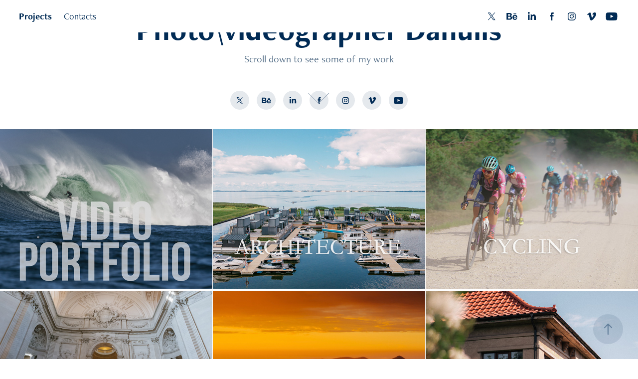

--- FILE ---
content_type: text/html; charset=utf-8
request_url: https://danulis.com/
body_size: 9823
content:
<!DOCTYPE HTML>
<html lang="en-US">
<head>
  <meta charset="UTF-8" />
  <meta name="viewport" content="width=device-width, initial-scale=1" />
      <meta name="keywords"  content="fotografija,fotografas,Klaipėda,Svencelė,pajūrys,nekilnojamojo turto,NT,interjerų,video,videografas,video kūrėjas,Kaune,Klaipėdoje,Palangoje,Nidoje,sporto,vestuvių,vestuvės,modeliai,Nekilnojamo,turto,interjero" />
      <meta name="description"  content="Nekilnojamojo turto (NT), vestuvių, portretų, sporto ir renginių fotografas" />
      <meta name="twitter:card"  content="summary_large_image" />
      <meta name="twitter:site"  content="@AdobePortfolio" />
      <meta  property="og:title" content="Danulis.com" />
      <meta  property="og:description" content="Nekilnojamojo turto (NT), vestuvių, portretų, sporto ir renginių fotografas" />
      <meta  property="og:image" content="https://cdn.myportfolio.com/d6176cbc6fa3b10f899ad1d9e928c4a1/103ec27a-73a9-43f0-86e6-dd3df09e1f70_car_4x3.jpg?h=65a1f5c114d1c06035eea1cf93e712da" />
      <link rel="icon" href="[data-uri]"  />
      <link rel="stylesheet" href="/dist/css/main.css" type="text/css" />
      <link rel="stylesheet" href="https://cdn.myportfolio.com/d6176cbc6fa3b10f899ad1d9e928c4a1/a765084a0addeb77fb52006c10e3b8b31742834178.css?h=b4c163cd9816cb905daf25e1e23a62f0" type="text/css" />
    <link rel="canonical" href="https://danulis.com/projects" />
      <title>Danulis.com</title>
    <script type="text/javascript" src="//use.typekit.net/ik/[base64].js?cb=8dae7d4d979f383d5ca1dd118e49b6878a07c580" async onload="
    try {
      window.Typekit.load();
    } catch (e) {
      console.warn('Typekit not loaded.');
    }
    "></script>
</head>
  <body class="transition-enabled">  <div class='page-background-video page-background-video-with-panel'>
  </div>
  <div class="js-responsive-nav">
    <div class="responsive-nav has-social">
      <div class="close-responsive-click-area js-close-responsive-nav">
        <div class="close-responsive-button"></div>
      </div>
          <nav class="nav-container" data-hover-hint="nav" data-hover-hint-placement="bottom-start">
                <div class="gallery-title"><a href="/projects" class="active">Projects</a></div>
      <div class="page-title">
        <a href="/contacts" >Contacts</a>
      </div>
          </nav>
        <div class="social pf-nav-social" data-context="theme.nav" data-hover-hint="navSocialIcons" data-hover-hint-placement="bottom-start">
          <ul>
                  <li>
                    <a href="https://twitter.com/OffTo_Somewhere" target="_blank">
                      <svg xmlns="http://www.w3.org/2000/svg" xmlns:xlink="http://www.w3.org/1999/xlink" version="1.1" x="0px" y="0px" viewBox="-8 -3 35 24" xml:space="preserve" class="icon"><path d="M10.4 7.4 16.9 0h-1.5L9.7 6.4 5.2 0H0l6.8 9.7L0 17.4h1.5l5.9-6.8 4.7 6.8h5.2l-6.9-10ZM8.3 9.8l-.7-1-5.5-7.6h2.4l4.4 6.2.7 1 5.7 8h-2.4L8.3 9.8Z"/></svg>
                    </a>
                  </li>
                  <li>
                    <a href="https://www.behance.net/danulis52a1" target="_blank">
                      <svg id="Layer_1" data-name="Layer 1" xmlns="http://www.w3.org/2000/svg" viewBox="0 0 30 24" class="icon"><path id="path-1" d="M18.83,14.38a2.78,2.78,0,0,0,.65,1.9,2.31,2.31,0,0,0,1.7.59,2.31,2.31,0,0,0,1.38-.41,1.79,1.79,0,0,0,.71-0.87h2.31a4.48,4.48,0,0,1-1.71,2.53,5,5,0,0,1-2.78.76,5.53,5.53,0,0,1-2-.37,4.34,4.34,0,0,1-1.55-1,4.77,4.77,0,0,1-1-1.63,6.29,6.29,0,0,1,0-4.13,4.83,4.83,0,0,1,1-1.64A4.64,4.64,0,0,1,19.09,9a4.86,4.86,0,0,1,2-.4A4.5,4.5,0,0,1,23.21,9a4.36,4.36,0,0,1,1.5,1.3,5.39,5.39,0,0,1,.84,1.86,7,7,0,0,1,.18,2.18h-6.9Zm3.67-3.24A1.94,1.94,0,0,0,21,10.6a2.26,2.26,0,0,0-1,.22,2,2,0,0,0-.66.54,1.94,1.94,0,0,0-.35.69,3.47,3.47,0,0,0-.12.65h4.29A2.75,2.75,0,0,0,22.5,11.14ZM18.29,6h5.36V7.35H18.29V6ZM13.89,17.7a4.4,4.4,0,0,1-1.51.7,6.44,6.44,0,0,1-1.73.22H4.24V5.12h6.24a7.7,7.7,0,0,1,1.73.17,3.67,3.67,0,0,1,1.33.56,2.6,2.6,0,0,1,.86,1,3.74,3.74,0,0,1,.3,1.58,3,3,0,0,1-.46,1.7,3.33,3.33,0,0,1-1.35,1.12,3.19,3.19,0,0,1,1.82,1.26,3.79,3.79,0,0,1,.59,2.17,3.79,3.79,0,0,1-.39,1.77A3.24,3.24,0,0,1,13.89,17.7ZM11.72,8.19a1.25,1.25,0,0,0-.45-0.47,1.88,1.88,0,0,0-.64-0.24,5.5,5.5,0,0,0-.76-0.05H7.16v3.16h3a2,2,0,0,0,1.28-.38A1.43,1.43,0,0,0,11.89,9,1.73,1.73,0,0,0,11.72,8.19ZM11.84,13a2.39,2.39,0,0,0-1.52-.45H7.16v3.73h3.11a3.61,3.61,0,0,0,.82-0.09A2,2,0,0,0,11.77,16a1.39,1.39,0,0,0,.47-0.54,1.85,1.85,0,0,0,.17-0.88A1.77,1.77,0,0,0,11.84,13Z"/></svg>
                    </a>
                  </li>
                  <li>
                    <a href="https://www.linkedin.com/in/danas-macijauskas-70a1bb12?trk=hp-identity-photo" target="_blank">
                      <svg version="1.1" id="Layer_1" xmlns="http://www.w3.org/2000/svg" xmlns:xlink="http://www.w3.org/1999/xlink" viewBox="0 0 30 24" style="enable-background:new 0 0 30 24;" xml:space="preserve" class="icon">
                      <path id="path-1_24_" d="M19.6,19v-5.8c0-1.4-0.5-2.4-1.7-2.4c-1,0-1.5,0.7-1.8,1.3C16,12.3,16,12.6,16,13v6h-3.4
                        c0,0,0.1-9.8,0-10.8H16v1.5c0,0,0,0,0,0h0v0C16.4,9,17.2,7.9,19,7.9c2.3,0,4,1.5,4,4.9V19H19.6z M8.9,6.7L8.9,6.7
                        C7.7,6.7,7,5.9,7,4.9C7,3.8,7.8,3,8.9,3s1.9,0.8,1.9,1.9C10.9,5.9,10.1,6.7,8.9,6.7z M10.6,19H7.2V8.2h3.4V19z"/>
                      </svg>
                    </a>
                  </li>
                  <li>
                    <a href="https://www.facebook.com/danuliscom/" target="_blank">
                      <svg xmlns="http://www.w3.org/2000/svg" xmlns:xlink="http://www.w3.org/1999/xlink" version="1.1" x="0px" y="0px" viewBox="0 0 30 24" xml:space="preserve" class="icon"><path d="M16.21 20h-3.26v-8h-1.63V9.24h1.63V7.59c0-2.25 0.92-3.59 3.53-3.59h2.17v2.76H17.3 c-1.02 0-1.08 0.39-1.08 1.11l0 1.38h2.46L18.38 12h-2.17V20z"/></svg>
                    </a>
                  </li>
                  <li>
                    <a href="https://www.instagram.com/danulis/" target="_blank">
                      <svg version="1.1" id="Layer_1" xmlns="http://www.w3.org/2000/svg" xmlns:xlink="http://www.w3.org/1999/xlink" viewBox="0 0 30 24" style="enable-background:new 0 0 30 24;" xml:space="preserve" class="icon">
                      <g>
                        <path d="M15,5.4c2.1,0,2.4,0,3.2,0c0.8,0,1.2,0.2,1.5,0.3c0.4,0.1,0.6,0.3,0.9,0.6c0.3,0.3,0.5,0.5,0.6,0.9
                          c0.1,0.3,0.2,0.7,0.3,1.5c0,0.8,0,1.1,0,3.2s0,2.4,0,3.2c0,0.8-0.2,1.2-0.3,1.5c-0.1,0.4-0.3,0.6-0.6,0.9c-0.3,0.3-0.5,0.5-0.9,0.6
                          c-0.3,0.1-0.7,0.2-1.5,0.3c-0.8,0-1.1,0-3.2,0s-2.4,0-3.2,0c-0.8,0-1.2-0.2-1.5-0.3c-0.4-0.1-0.6-0.3-0.9-0.6
                          c-0.3-0.3-0.5-0.5-0.6-0.9c-0.1-0.3-0.2-0.7-0.3-1.5c0-0.8,0-1.1,0-3.2s0-2.4,0-3.2c0-0.8,0.2-1.2,0.3-1.5c0.1-0.4,0.3-0.6,0.6-0.9
                          c0.3-0.3,0.5-0.5,0.9-0.6c0.3-0.1,0.7-0.2,1.5-0.3C12.6,5.4,12.9,5.4,15,5.4 M15,4c-2.2,0-2.4,0-3.3,0c-0.9,0-1.4,0.2-1.9,0.4
                          c-0.5,0.2-1,0.5-1.4,0.9C7.9,5.8,7.6,6.2,7.4,6.8C7.2,7.3,7.1,7.9,7,8.7C7,9.6,7,9.8,7,12s0,2.4,0,3.3c0,0.9,0.2,1.4,0.4,1.9
                          c0.2,0.5,0.5,1,0.9,1.4c0.4,0.4,0.9,0.7,1.4,0.9c0.5,0.2,1.1,0.3,1.9,0.4c0.9,0,1.1,0,3.3,0s2.4,0,3.3,0c0.9,0,1.4-0.2,1.9-0.4
                          c0.5-0.2,1-0.5,1.4-0.9c0.4-0.4,0.7-0.9,0.9-1.4c0.2-0.5,0.3-1.1,0.4-1.9c0-0.9,0-1.1,0-3.3s0-2.4,0-3.3c0-0.9-0.2-1.4-0.4-1.9
                          c-0.2-0.5-0.5-1-0.9-1.4c-0.4-0.4-0.9-0.7-1.4-0.9c-0.5-0.2-1.1-0.3-1.9-0.4C17.4,4,17.2,4,15,4L15,4L15,4z"/>
                        <path d="M15,7.9c-2.3,0-4.1,1.8-4.1,4.1s1.8,4.1,4.1,4.1s4.1-1.8,4.1-4.1S17.3,7.9,15,7.9L15,7.9z M15,14.7c-1.5,0-2.7-1.2-2.7-2.7
                          c0-1.5,1.2-2.7,2.7-2.7s2.7,1.2,2.7,2.7C17.7,13.5,16.5,14.7,15,14.7L15,14.7z"/>
                        <path d="M20.2,7.7c0,0.5-0.4,1-1,1s-1-0.4-1-1s0.4-1,1-1S20.2,7.2,20.2,7.7L20.2,7.7z"/>
                      </g>
                      </svg>
                    </a>
                  </li>
                  <li>
                    <a href="http://vimeo.com/danulis" target="_blank">
                      <svg xmlns="http://www.w3.org/2000/svg" xmlns:xlink="http://www.w3.org/1999/xlink" version="1.1" id="Layer_1" viewBox="0 0 30 24" xml:space="preserve" class="icon"><path d="M23.99 7.7c-0.08 1.8-1.3 4.27-3.67 7.4c-2.45 3.27-4.52 4.9-6.21 4.9c-1.05 0-1.94-0.99-2.66-2.99 c-0.48-1.82-0.97-3.65-1.45-5.48C9.46 9.6 8.9 8.6 8.3 8.55c-0.13 0-0.61 0.29-1.41 0.87L6 8.3C6.89 7.5 7.8 6.7 8.6 5.9 c1.18-1.05 2.07-1.61 2.67-1.66c1.4-0.14 2.3 0.8 2.6 2.95c0.35 2.3 0.6 3.7 0.7 4.24c0.4 1.9 0.8 2.8 1.3 2.8 c0.38 0 0.94-0.61 1.7-1.84c0.75-1.22 1.16-2.16 1.21-2.79c0.11-1.06-0.3-1.59-1.21-1.59c-0.43 0-0.88 0.1-1.33 0.3 c0.88-2.98 2.58-4.43 5.07-4.34C23.23 4.1 24.1 5.3 24 7.7z"/></svg>
                    </a>
                  </li>
                  <li>
                    <a href="https://www.youtube.com/channel/UCzO17geRmIQvpg6QLrQQZfA" target="_blank">
                      <svg xmlns="http://www.w3.org/2000/svg" xmlns:xlink="http://www.w3.org/1999/xlink" version="1.1" id="Layer_1" viewBox="0 0 30 24" xml:space="preserve" class="icon"><path d="M26.15 16.54c0 0-0.22 1.57-0.9 2.26c-0.87 0.91-1.84 0.91-2.28 0.96C19.78 20 15 20 15 20 s-5.91-0.05-7.74-0.23c-0.51-0.09-1.64-0.07-2.51-0.97c-0.68-0.69-0.91-2.26-0.91-2.26s-0.23-1.84-0.23-3.68v-1.73 c0-1.84 0.23-3.68 0.23-3.68s0.22-1.57 0.91-2.26c0.87-0.91 1.83-0.91 2.28-0.96C10.22 4 15 4 15 4H15c0 0 4.8 0 8 0.2 c0.44 0.1 1.4 0.1 2.3 0.96c0.68 0.7 0.9 2.3 0.9 2.26s0.23 1.8 0.2 3.68v1.73C26.38 14.7 26.1 16.5 26.1 16.54z M12.65 8.56l0 6.39l6.15-3.18L12.65 8.56z"/></svg>
                    </a>
                  </li>
          </ul>
        </div>
    </div>
  </div>
    <header class="site-header js-site-header  js-fixed-nav" data-context="theme.nav" data-hover-hint="nav" data-hover-hint-placement="top-start">
        <nav class="nav-container" data-hover-hint="nav" data-hover-hint-placement="bottom-start">
                <div class="gallery-title"><a href="/projects" class="active">Projects</a></div>
      <div class="page-title">
        <a href="/contacts" >Contacts</a>
      </div>
        </nav>
        <div class="logo-wrap" data-context="theme.logo.header" data-hover-hint="logo" data-hover-hint-placement="bottom-start">
          <div class="logo e2e-site-logo-text logo-image  ">
    <a href="/projects" class="image-normal image-link">
      <img src="https://cdn.myportfolio.com/d6176cbc6fa3b10f899ad1d9e928c4a1/c08089de-24cd-4ed1-b82e-d4b6049eb739_rwc_0x0x612x612x4096.png?h=eb0d46b384676bb6b87a86eb89d38b52" alt="danulis">
    </a>
          </div>
        </div>
        <div class="social pf-nav-social" data-context="theme.nav" data-hover-hint="navSocialIcons" data-hover-hint-placement="bottom-start">
          <ul>
                  <li>
                    <a href="https://twitter.com/OffTo_Somewhere" target="_blank">
                      <svg xmlns="http://www.w3.org/2000/svg" xmlns:xlink="http://www.w3.org/1999/xlink" version="1.1" x="0px" y="0px" viewBox="-8 -3 35 24" xml:space="preserve" class="icon"><path d="M10.4 7.4 16.9 0h-1.5L9.7 6.4 5.2 0H0l6.8 9.7L0 17.4h1.5l5.9-6.8 4.7 6.8h5.2l-6.9-10ZM8.3 9.8l-.7-1-5.5-7.6h2.4l4.4 6.2.7 1 5.7 8h-2.4L8.3 9.8Z"/></svg>
                    </a>
                  </li>
                  <li>
                    <a href="https://www.behance.net/danulis52a1" target="_blank">
                      <svg id="Layer_1" data-name="Layer 1" xmlns="http://www.w3.org/2000/svg" viewBox="0 0 30 24" class="icon"><path id="path-1" d="M18.83,14.38a2.78,2.78,0,0,0,.65,1.9,2.31,2.31,0,0,0,1.7.59,2.31,2.31,0,0,0,1.38-.41,1.79,1.79,0,0,0,.71-0.87h2.31a4.48,4.48,0,0,1-1.71,2.53,5,5,0,0,1-2.78.76,5.53,5.53,0,0,1-2-.37,4.34,4.34,0,0,1-1.55-1,4.77,4.77,0,0,1-1-1.63,6.29,6.29,0,0,1,0-4.13,4.83,4.83,0,0,1,1-1.64A4.64,4.64,0,0,1,19.09,9a4.86,4.86,0,0,1,2-.4A4.5,4.5,0,0,1,23.21,9a4.36,4.36,0,0,1,1.5,1.3,5.39,5.39,0,0,1,.84,1.86,7,7,0,0,1,.18,2.18h-6.9Zm3.67-3.24A1.94,1.94,0,0,0,21,10.6a2.26,2.26,0,0,0-1,.22,2,2,0,0,0-.66.54,1.94,1.94,0,0,0-.35.69,3.47,3.47,0,0,0-.12.65h4.29A2.75,2.75,0,0,0,22.5,11.14ZM18.29,6h5.36V7.35H18.29V6ZM13.89,17.7a4.4,4.4,0,0,1-1.51.7,6.44,6.44,0,0,1-1.73.22H4.24V5.12h6.24a7.7,7.7,0,0,1,1.73.17,3.67,3.67,0,0,1,1.33.56,2.6,2.6,0,0,1,.86,1,3.74,3.74,0,0,1,.3,1.58,3,3,0,0,1-.46,1.7,3.33,3.33,0,0,1-1.35,1.12,3.19,3.19,0,0,1,1.82,1.26,3.79,3.79,0,0,1,.59,2.17,3.79,3.79,0,0,1-.39,1.77A3.24,3.24,0,0,1,13.89,17.7ZM11.72,8.19a1.25,1.25,0,0,0-.45-0.47,1.88,1.88,0,0,0-.64-0.24,5.5,5.5,0,0,0-.76-0.05H7.16v3.16h3a2,2,0,0,0,1.28-.38A1.43,1.43,0,0,0,11.89,9,1.73,1.73,0,0,0,11.72,8.19ZM11.84,13a2.39,2.39,0,0,0-1.52-.45H7.16v3.73h3.11a3.61,3.61,0,0,0,.82-0.09A2,2,0,0,0,11.77,16a1.39,1.39,0,0,0,.47-0.54,1.85,1.85,0,0,0,.17-0.88A1.77,1.77,0,0,0,11.84,13Z"/></svg>
                    </a>
                  </li>
                  <li>
                    <a href="https://www.linkedin.com/in/danas-macijauskas-70a1bb12?trk=hp-identity-photo" target="_blank">
                      <svg version="1.1" id="Layer_1" xmlns="http://www.w3.org/2000/svg" xmlns:xlink="http://www.w3.org/1999/xlink" viewBox="0 0 30 24" style="enable-background:new 0 0 30 24;" xml:space="preserve" class="icon">
                      <path id="path-1_24_" d="M19.6,19v-5.8c0-1.4-0.5-2.4-1.7-2.4c-1,0-1.5,0.7-1.8,1.3C16,12.3,16,12.6,16,13v6h-3.4
                        c0,0,0.1-9.8,0-10.8H16v1.5c0,0,0,0,0,0h0v0C16.4,9,17.2,7.9,19,7.9c2.3,0,4,1.5,4,4.9V19H19.6z M8.9,6.7L8.9,6.7
                        C7.7,6.7,7,5.9,7,4.9C7,3.8,7.8,3,8.9,3s1.9,0.8,1.9,1.9C10.9,5.9,10.1,6.7,8.9,6.7z M10.6,19H7.2V8.2h3.4V19z"/>
                      </svg>
                    </a>
                  </li>
                  <li>
                    <a href="https://www.facebook.com/danuliscom/" target="_blank">
                      <svg xmlns="http://www.w3.org/2000/svg" xmlns:xlink="http://www.w3.org/1999/xlink" version="1.1" x="0px" y="0px" viewBox="0 0 30 24" xml:space="preserve" class="icon"><path d="M16.21 20h-3.26v-8h-1.63V9.24h1.63V7.59c0-2.25 0.92-3.59 3.53-3.59h2.17v2.76H17.3 c-1.02 0-1.08 0.39-1.08 1.11l0 1.38h2.46L18.38 12h-2.17V20z"/></svg>
                    </a>
                  </li>
                  <li>
                    <a href="https://www.instagram.com/danulis/" target="_blank">
                      <svg version="1.1" id="Layer_1" xmlns="http://www.w3.org/2000/svg" xmlns:xlink="http://www.w3.org/1999/xlink" viewBox="0 0 30 24" style="enable-background:new 0 0 30 24;" xml:space="preserve" class="icon">
                      <g>
                        <path d="M15,5.4c2.1,0,2.4,0,3.2,0c0.8,0,1.2,0.2,1.5,0.3c0.4,0.1,0.6,0.3,0.9,0.6c0.3,0.3,0.5,0.5,0.6,0.9
                          c0.1,0.3,0.2,0.7,0.3,1.5c0,0.8,0,1.1,0,3.2s0,2.4,0,3.2c0,0.8-0.2,1.2-0.3,1.5c-0.1,0.4-0.3,0.6-0.6,0.9c-0.3,0.3-0.5,0.5-0.9,0.6
                          c-0.3,0.1-0.7,0.2-1.5,0.3c-0.8,0-1.1,0-3.2,0s-2.4,0-3.2,0c-0.8,0-1.2-0.2-1.5-0.3c-0.4-0.1-0.6-0.3-0.9-0.6
                          c-0.3-0.3-0.5-0.5-0.6-0.9c-0.1-0.3-0.2-0.7-0.3-1.5c0-0.8,0-1.1,0-3.2s0-2.4,0-3.2c0-0.8,0.2-1.2,0.3-1.5c0.1-0.4,0.3-0.6,0.6-0.9
                          c0.3-0.3,0.5-0.5,0.9-0.6c0.3-0.1,0.7-0.2,1.5-0.3C12.6,5.4,12.9,5.4,15,5.4 M15,4c-2.2,0-2.4,0-3.3,0c-0.9,0-1.4,0.2-1.9,0.4
                          c-0.5,0.2-1,0.5-1.4,0.9C7.9,5.8,7.6,6.2,7.4,6.8C7.2,7.3,7.1,7.9,7,8.7C7,9.6,7,9.8,7,12s0,2.4,0,3.3c0,0.9,0.2,1.4,0.4,1.9
                          c0.2,0.5,0.5,1,0.9,1.4c0.4,0.4,0.9,0.7,1.4,0.9c0.5,0.2,1.1,0.3,1.9,0.4c0.9,0,1.1,0,3.3,0s2.4,0,3.3,0c0.9,0,1.4-0.2,1.9-0.4
                          c0.5-0.2,1-0.5,1.4-0.9c0.4-0.4,0.7-0.9,0.9-1.4c0.2-0.5,0.3-1.1,0.4-1.9c0-0.9,0-1.1,0-3.3s0-2.4,0-3.3c0-0.9-0.2-1.4-0.4-1.9
                          c-0.2-0.5-0.5-1-0.9-1.4c-0.4-0.4-0.9-0.7-1.4-0.9c-0.5-0.2-1.1-0.3-1.9-0.4C17.4,4,17.2,4,15,4L15,4L15,4z"/>
                        <path d="M15,7.9c-2.3,0-4.1,1.8-4.1,4.1s1.8,4.1,4.1,4.1s4.1-1.8,4.1-4.1S17.3,7.9,15,7.9L15,7.9z M15,14.7c-1.5,0-2.7-1.2-2.7-2.7
                          c0-1.5,1.2-2.7,2.7-2.7s2.7,1.2,2.7,2.7C17.7,13.5,16.5,14.7,15,14.7L15,14.7z"/>
                        <path d="M20.2,7.7c0,0.5-0.4,1-1,1s-1-0.4-1-1s0.4-1,1-1S20.2,7.2,20.2,7.7L20.2,7.7z"/>
                      </g>
                      </svg>
                    </a>
                  </li>
                  <li>
                    <a href="http://vimeo.com/danulis" target="_blank">
                      <svg xmlns="http://www.w3.org/2000/svg" xmlns:xlink="http://www.w3.org/1999/xlink" version="1.1" id="Layer_1" viewBox="0 0 30 24" xml:space="preserve" class="icon"><path d="M23.99 7.7c-0.08 1.8-1.3 4.27-3.67 7.4c-2.45 3.27-4.52 4.9-6.21 4.9c-1.05 0-1.94-0.99-2.66-2.99 c-0.48-1.82-0.97-3.65-1.45-5.48C9.46 9.6 8.9 8.6 8.3 8.55c-0.13 0-0.61 0.29-1.41 0.87L6 8.3C6.89 7.5 7.8 6.7 8.6 5.9 c1.18-1.05 2.07-1.61 2.67-1.66c1.4-0.14 2.3 0.8 2.6 2.95c0.35 2.3 0.6 3.7 0.7 4.24c0.4 1.9 0.8 2.8 1.3 2.8 c0.38 0 0.94-0.61 1.7-1.84c0.75-1.22 1.16-2.16 1.21-2.79c0.11-1.06-0.3-1.59-1.21-1.59c-0.43 0-0.88 0.1-1.33 0.3 c0.88-2.98 2.58-4.43 5.07-4.34C23.23 4.1 24.1 5.3 24 7.7z"/></svg>
                    </a>
                  </li>
                  <li>
                    <a href="https://www.youtube.com/channel/UCzO17geRmIQvpg6QLrQQZfA" target="_blank">
                      <svg xmlns="http://www.w3.org/2000/svg" xmlns:xlink="http://www.w3.org/1999/xlink" version="1.1" id="Layer_1" viewBox="0 0 30 24" xml:space="preserve" class="icon"><path d="M26.15 16.54c0 0-0.22 1.57-0.9 2.26c-0.87 0.91-1.84 0.91-2.28 0.96C19.78 20 15 20 15 20 s-5.91-0.05-7.74-0.23c-0.51-0.09-1.64-0.07-2.51-0.97c-0.68-0.69-0.91-2.26-0.91-2.26s-0.23-1.84-0.23-3.68v-1.73 c0-1.84 0.23-3.68 0.23-3.68s0.22-1.57 0.91-2.26c0.87-0.91 1.83-0.91 2.28-0.96C10.22 4 15 4 15 4H15c0 0 4.8 0 8 0.2 c0.44 0.1 1.4 0.1 2.3 0.96c0.68 0.7 0.9 2.3 0.9 2.26s0.23 1.8 0.2 3.68v1.73C26.38 14.7 26.1 16.5 26.1 16.54z M12.65 8.56l0 6.39l6.15-3.18L12.65 8.56z"/></svg>
                    </a>
                  </li>
          </ul>
        </div>
        <div class="hamburger-click-area js-hamburger">
          <div class="hamburger">
            <i></i>
            <i></i>
            <i></i>
          </div>
        </div>
    </header>
    <div class="header-placeholder"></div>
        <div class="masthead js-masthead-fixed" data-context="page.masthead" data-hover-hint="mastheadOptions" data-hover-hint-placement="top-start">
          <div class="masthead-contents">
            <div class="masthead-text js-masthead-text">
              <div data-context="page.masthead" data-hover-hint="mastheadTitle"><h1 decorator="inlineTextEditable" contenteditable="false" class="js-inline-text-editable preserve-whitespace main-text rich-text module-text" data-text-keypath="customizations.masthead.title.text" value="Photo\videographer Danulis">Photo\videographer Danulis</h1></div>
              <div data-context="page.masthead" data-hover-hint="mastheadText"><p decorator="inlineTextEditable" contenteditable="false" class="js-inline-text-editable preserve-whitespace main-text rich-text module-text" data-text-keypath="page.masthead.text.text" value="Scroll down to see some of my work">Scroll down to see some of my work</p></div>
              <div class="masthead-buttons">
                
              </div>
                <div class="social masthead-social" data-context="page.masthead" data-hover-hint="mastheadSocialIcons">
                  <ul>
                          <li>
                            <a href="https://twitter.com/OffTo_Somewhere" target="_blank">
                              <svg xmlns="http://www.w3.org/2000/svg" xmlns:xlink="http://www.w3.org/1999/xlink" version="1.1" x="0px" y="0px" viewBox="-8 -3 35 24" xml:space="preserve" class="icon"><path d="M10.4 7.4 16.9 0h-1.5L9.7 6.4 5.2 0H0l6.8 9.7L0 17.4h1.5l5.9-6.8 4.7 6.8h5.2l-6.9-10ZM8.3 9.8l-.7-1-5.5-7.6h2.4l4.4 6.2.7 1 5.7 8h-2.4L8.3 9.8Z"/></svg>
                            </a>
                          </li>
                          <li>
                            <a href="https://www.behance.net/danulis52a1" target="_blank">
                              <svg id="Layer_1" data-name="Layer 1" xmlns="http://www.w3.org/2000/svg" viewBox="0 0 30 24" class="icon"><path id="path-1" d="M18.83,14.38a2.78,2.78,0,0,0,.65,1.9,2.31,2.31,0,0,0,1.7.59,2.31,2.31,0,0,0,1.38-.41,1.79,1.79,0,0,0,.71-0.87h2.31a4.48,4.48,0,0,1-1.71,2.53,5,5,0,0,1-2.78.76,5.53,5.53,0,0,1-2-.37,4.34,4.34,0,0,1-1.55-1,4.77,4.77,0,0,1-1-1.63,6.29,6.29,0,0,1,0-4.13,4.83,4.83,0,0,1,1-1.64A4.64,4.64,0,0,1,19.09,9a4.86,4.86,0,0,1,2-.4A4.5,4.5,0,0,1,23.21,9a4.36,4.36,0,0,1,1.5,1.3,5.39,5.39,0,0,1,.84,1.86,7,7,0,0,1,.18,2.18h-6.9Zm3.67-3.24A1.94,1.94,0,0,0,21,10.6a2.26,2.26,0,0,0-1,.22,2,2,0,0,0-.66.54,1.94,1.94,0,0,0-.35.69,3.47,3.47,0,0,0-.12.65h4.29A2.75,2.75,0,0,0,22.5,11.14ZM18.29,6h5.36V7.35H18.29V6ZM13.89,17.7a4.4,4.4,0,0,1-1.51.7,6.44,6.44,0,0,1-1.73.22H4.24V5.12h6.24a7.7,7.7,0,0,1,1.73.17,3.67,3.67,0,0,1,1.33.56,2.6,2.6,0,0,1,.86,1,3.74,3.74,0,0,1,.3,1.58,3,3,0,0,1-.46,1.7,3.33,3.33,0,0,1-1.35,1.12,3.19,3.19,0,0,1,1.82,1.26,3.79,3.79,0,0,1,.59,2.17,3.79,3.79,0,0,1-.39,1.77A3.24,3.24,0,0,1,13.89,17.7ZM11.72,8.19a1.25,1.25,0,0,0-.45-0.47,1.88,1.88,0,0,0-.64-0.24,5.5,5.5,0,0,0-.76-0.05H7.16v3.16h3a2,2,0,0,0,1.28-.38A1.43,1.43,0,0,0,11.89,9,1.73,1.73,0,0,0,11.72,8.19ZM11.84,13a2.39,2.39,0,0,0-1.52-.45H7.16v3.73h3.11a3.61,3.61,0,0,0,.82-0.09A2,2,0,0,0,11.77,16a1.39,1.39,0,0,0,.47-0.54,1.85,1.85,0,0,0,.17-0.88A1.77,1.77,0,0,0,11.84,13Z"/></svg>
                            </a>
                          </li>
                          <li>
                            <a href="https://www.linkedin.com/in/danas-macijauskas-70a1bb12?trk=hp-identity-photo" target="_blank">
                              <svg version="1.1" id="Layer_1" xmlns="http://www.w3.org/2000/svg" xmlns:xlink="http://www.w3.org/1999/xlink" viewBox="0 0 30 24" style="enable-background:new 0 0 30 24;" xml:space="preserve" class="icon">
                              <path id="path-1_24_" d="M19.6,19v-5.8c0-1.4-0.5-2.4-1.7-2.4c-1,0-1.5,0.7-1.8,1.3C16,12.3,16,12.6,16,13v6h-3.4
                                c0,0,0.1-9.8,0-10.8H16v1.5c0,0,0,0,0,0h0v0C16.4,9,17.2,7.9,19,7.9c2.3,0,4,1.5,4,4.9V19H19.6z M8.9,6.7L8.9,6.7
                                C7.7,6.7,7,5.9,7,4.9C7,3.8,7.8,3,8.9,3s1.9,0.8,1.9,1.9C10.9,5.9,10.1,6.7,8.9,6.7z M10.6,19H7.2V8.2h3.4V19z"/>
                              </svg>
                            </a>
                          </li>
                          <li>
                            <a href="https://www.facebook.com/danuliscom/" target="_blank">
                              <svg xmlns="http://www.w3.org/2000/svg" xmlns:xlink="http://www.w3.org/1999/xlink" version="1.1" x="0px" y="0px" viewBox="0 0 30 24" xml:space="preserve" class="icon"><path d="M16.21 20h-3.26v-8h-1.63V9.24h1.63V7.59c0-2.25 0.92-3.59 3.53-3.59h2.17v2.76H17.3 c-1.02 0-1.08 0.39-1.08 1.11l0 1.38h2.46L18.38 12h-2.17V20z"/></svg>
                            </a>
                          </li>
                          <li>
                            <a href="https://www.instagram.com/danulis/" target="_blank">
                              <svg version="1.1" id="Layer_1" xmlns="http://www.w3.org/2000/svg" xmlns:xlink="http://www.w3.org/1999/xlink" viewBox="0 0 30 24" style="enable-background:new 0 0 30 24;" xml:space="preserve" class="icon">
                              <g>
                                <path d="M15,5.4c2.1,0,2.4,0,3.2,0c0.8,0,1.2,0.2,1.5,0.3c0.4,0.1,0.6,0.3,0.9,0.6c0.3,0.3,0.5,0.5,0.6,0.9
                                  c0.1,0.3,0.2,0.7,0.3,1.5c0,0.8,0,1.1,0,3.2s0,2.4,0,3.2c0,0.8-0.2,1.2-0.3,1.5c-0.1,0.4-0.3,0.6-0.6,0.9c-0.3,0.3-0.5,0.5-0.9,0.6
                                  c-0.3,0.1-0.7,0.2-1.5,0.3c-0.8,0-1.1,0-3.2,0s-2.4,0-3.2,0c-0.8,0-1.2-0.2-1.5-0.3c-0.4-0.1-0.6-0.3-0.9-0.6
                                  c-0.3-0.3-0.5-0.5-0.6-0.9c-0.1-0.3-0.2-0.7-0.3-1.5c0-0.8,0-1.1,0-3.2s0-2.4,0-3.2c0-0.8,0.2-1.2,0.3-1.5c0.1-0.4,0.3-0.6,0.6-0.9
                                  c0.3-0.3,0.5-0.5,0.9-0.6c0.3-0.1,0.7-0.2,1.5-0.3C12.6,5.4,12.9,5.4,15,5.4 M15,4c-2.2,0-2.4,0-3.3,0c-0.9,0-1.4,0.2-1.9,0.4
                                  c-0.5,0.2-1,0.5-1.4,0.9C7.9,5.8,7.6,6.2,7.4,6.8C7.2,7.3,7.1,7.9,7,8.7C7,9.6,7,9.8,7,12s0,2.4,0,3.3c0,0.9,0.2,1.4,0.4,1.9
                                  c0.2,0.5,0.5,1,0.9,1.4c0.4,0.4,0.9,0.7,1.4,0.9c0.5,0.2,1.1,0.3,1.9,0.4c0.9,0,1.1,0,3.3,0s2.4,0,3.3,0c0.9,0,1.4-0.2,1.9-0.4
                                  c0.5-0.2,1-0.5,1.4-0.9c0.4-0.4,0.7-0.9,0.9-1.4c0.2-0.5,0.3-1.1,0.4-1.9c0-0.9,0-1.1,0-3.3s0-2.4,0-3.3c0-0.9-0.2-1.4-0.4-1.9
                                  c-0.2-0.5-0.5-1-0.9-1.4c-0.4-0.4-0.9-0.7-1.4-0.9c-0.5-0.2-1.1-0.3-1.9-0.4C17.4,4,17.2,4,15,4L15,4L15,4z"/>
                                <path d="M15,7.9c-2.3,0-4.1,1.8-4.1,4.1s1.8,4.1,4.1,4.1s4.1-1.8,4.1-4.1S17.3,7.9,15,7.9L15,7.9z M15,14.7c-1.5,0-2.7-1.2-2.7-2.7
                                  c0-1.5,1.2-2.7,2.7-2.7s2.7,1.2,2.7,2.7C17.7,13.5,16.5,14.7,15,14.7L15,14.7z"/>
                                <path d="M20.2,7.7c0,0.5-0.4,1-1,1s-1-0.4-1-1s0.4-1,1-1S20.2,7.2,20.2,7.7L20.2,7.7z"/>
                              </g>
                              </svg>
                            </a>
                          </li>
                          <li>
                            <a href="http://vimeo.com/danulis" target="_blank">
                              <svg xmlns="http://www.w3.org/2000/svg" xmlns:xlink="http://www.w3.org/1999/xlink" version="1.1" id="Layer_1" viewBox="0 0 30 24" xml:space="preserve" class="icon"><path d="M23.99 7.7c-0.08 1.8-1.3 4.27-3.67 7.4c-2.45 3.27-4.52 4.9-6.21 4.9c-1.05 0-1.94-0.99-2.66-2.99 c-0.48-1.82-0.97-3.65-1.45-5.48C9.46 9.6 8.9 8.6 8.3 8.55c-0.13 0-0.61 0.29-1.41 0.87L6 8.3C6.89 7.5 7.8 6.7 8.6 5.9 c1.18-1.05 2.07-1.61 2.67-1.66c1.4-0.14 2.3 0.8 2.6 2.95c0.35 2.3 0.6 3.7 0.7 4.24c0.4 1.9 0.8 2.8 1.3 2.8 c0.38 0 0.94-0.61 1.7-1.84c0.75-1.22 1.16-2.16 1.21-2.79c0.11-1.06-0.3-1.59-1.21-1.59c-0.43 0-0.88 0.1-1.33 0.3 c0.88-2.98 2.58-4.43 5.07-4.34C23.23 4.1 24.1 5.3 24 7.7z"/></svg>
                            </a>
                          </li>
                          <li>
                            <a href="https://www.youtube.com/channel/UCzO17geRmIQvpg6QLrQQZfA" target="_blank">
                              <svg xmlns="http://www.w3.org/2000/svg" xmlns:xlink="http://www.w3.org/1999/xlink" version="1.1" id="Layer_1" viewBox="0 0 30 24" xml:space="preserve" class="icon"><path d="M26.15 16.54c0 0-0.22 1.57-0.9 2.26c-0.87 0.91-1.84 0.91-2.28 0.96C19.78 20 15 20 15 20 s-5.91-0.05-7.74-0.23c-0.51-0.09-1.64-0.07-2.51-0.97c-0.68-0.69-0.91-2.26-0.91-2.26s-0.23-1.84-0.23-3.68v-1.73 c0-1.84 0.23-3.68 0.23-3.68s0.22-1.57 0.91-2.26c0.87-0.91 1.83-0.91 2.28-0.96C10.22 4 15 4 15 4H15c0 0 4.8 0 8 0.2 c0.44 0.1 1.4 0.1 2.3 0.96c0.68 0.7 0.9 2.3 0.9 2.26s0.23 1.8 0.2 3.68v1.73C26.38 14.7 26.1 16.5 26.1 16.54z M12.65 8.56l0 6.39l6.15-3.18L12.65 8.56z"/></svg>
                            </a>
                          </li>
                  </ul>
                </div>
                <div class="masthead-arrow-container js-masthead-arrow" data-context="page.masthead" data-hover-hint="scrollDownArrow">
                  <div class="masthead-arrow"></div>
                </div>
            </div>
          </div>
        </div>
        <div class="masthead-placeholder"></div>
  <div class="site-wrap cfix js-site-wrap">
    <div class="site-container">
      <div class="site-content e2e-site-content">
        <main>
          <section class="project-covers" data-context="page.gallery.covers">
          <a class="project-cover js-project-cover-touch hold-space" href="/video-portfolio" data-context="pages" data-identity="id:p625b5a8822682c014089bf01855c122b5c5fd987026f039e8c87a" data-hover-hint="galleryPageCover" data-hover-hint-id="p625b5a8822682c014089bf01855c122b5c5fd987026f039e8c87a">
            <div class="cover-content-container">
              <div class="cover-image-wrap">
                <div class="cover-image">
                    <div class="cover cover-normal">

            <img
              class="cover__img js-lazy"
              src="https://cdn.myportfolio.com/d6176cbc6fa3b10f899ad1d9e928c4a1/103ec27a-73a9-43f0-86e6-dd3df09e1f70_carw_4x3x32.jpg?h=8080d732c9c9beef24bb580c56c9bac7"
              data-src="https://cdn.myportfolio.com/d6176cbc6fa3b10f899ad1d9e928c4a1/103ec27a-73a9-43f0-86e6-dd3df09e1f70_car_4x3.jpg?h=65a1f5c114d1c06035eea1cf93e712da"
              data-srcset="https://cdn.myportfolio.com/d6176cbc6fa3b10f899ad1d9e928c4a1/103ec27a-73a9-43f0-86e6-dd3df09e1f70_carw_4x3x640.jpg?h=693b52998733ddea97e6f291c0f14eb5 640w, https://cdn.myportfolio.com/d6176cbc6fa3b10f899ad1d9e928c4a1/103ec27a-73a9-43f0-86e6-dd3df09e1f70_carw_4x3x1280.jpg?h=27acbfc73325b068dddc0fdb773aec6b 1280w, https://cdn.myportfolio.com/d6176cbc6fa3b10f899ad1d9e928c4a1/103ec27a-73a9-43f0-86e6-dd3df09e1f70_carw_4x3x1366.jpg?h=6b4a68062bf124e63b94133fe1521970 1366w, https://cdn.myportfolio.com/d6176cbc6fa3b10f899ad1d9e928c4a1/103ec27a-73a9-43f0-86e6-dd3df09e1f70_carw_4x3x1920.jpg?h=c8ff978ce1e05b657e524b54293e7952 1920w, https://cdn.myportfolio.com/d6176cbc6fa3b10f899ad1d9e928c4a1/103ec27a-73a9-43f0-86e6-dd3df09e1f70_carw_4x3x2560.jpg?h=ba33eea2e9c704d45102daad28a5b281 2560w, https://cdn.myportfolio.com/d6176cbc6fa3b10f899ad1d9e928c4a1/103ec27a-73a9-43f0-86e6-dd3df09e1f70_carw_4x3x5120.jpg?h=00bd2f86543c6761de72210e039cb768 5120w"
              data-sizes="(max-width: 540px) 100vw, (max-width: 768px) 50vw, calc(1500px / 3)"
            >
                              </div>
                </div>
              </div>
              <div class="details-wrap">
                <div class="details">
                  <div class="details-inner">
                      <div class="title preserve-whitespace">Video portfolio</div>
                      <div class="date">2023</div>
                  </div>
                </div>
              </div>
            </div>
          </a>
          <a class="project-cover js-project-cover-touch hold-space" href="/real-estate-portfolio" data-context="pages" data-identity="id:p643639267962391d816df17ddbe1ca26c0543e7abf3c01f3d3d82" data-hover-hint="galleryPageCover" data-hover-hint-id="p643639267962391d816df17ddbe1ca26c0543e7abf3c01f3d3d82">
            <div class="cover-content-container">
              <div class="cover-image-wrap">
                <div class="cover-image">
                    <div class="cover cover-normal">

            <img
              class="cover__img js-lazy"
              src="https://cdn.myportfolio.com/d6176cbc6fa3b10f899ad1d9e928c4a1/2f9510b8-16b4-4d9d-9b75-18f74b079ded_rwc_0x18x810x607x32.jpg?h=d8decee85a889edd80b1eb0aa84c0c37"
              data-src="https://cdn.myportfolio.com/d6176cbc6fa3b10f899ad1d9e928c4a1/2f9510b8-16b4-4d9d-9b75-18f74b079ded_rwc_0x18x810x607x810.jpg?h=06c2223a015ca08162e46743947e3bbc"
              data-srcset="https://cdn.myportfolio.com/d6176cbc6fa3b10f899ad1d9e928c4a1/2f9510b8-16b4-4d9d-9b75-18f74b079ded_rwc_0x18x810x607x640.jpg?h=a6558f110381e8d72c04a55288d6e8bf 640w, https://cdn.myportfolio.com/d6176cbc6fa3b10f899ad1d9e928c4a1/2f9510b8-16b4-4d9d-9b75-18f74b079ded_rwc_0x18x810x607x810.jpg?h=06c2223a015ca08162e46743947e3bbc 1280w, https://cdn.myportfolio.com/d6176cbc6fa3b10f899ad1d9e928c4a1/2f9510b8-16b4-4d9d-9b75-18f74b079ded_rwc_0x18x810x607x810.jpg?h=06c2223a015ca08162e46743947e3bbc 1366w, https://cdn.myportfolio.com/d6176cbc6fa3b10f899ad1d9e928c4a1/2f9510b8-16b4-4d9d-9b75-18f74b079ded_rwc_0x18x810x607x810.jpg?h=06c2223a015ca08162e46743947e3bbc 1920w, https://cdn.myportfolio.com/d6176cbc6fa3b10f899ad1d9e928c4a1/2f9510b8-16b4-4d9d-9b75-18f74b079ded_rwc_0x18x810x607x810.jpg?h=06c2223a015ca08162e46743947e3bbc 2560w, https://cdn.myportfolio.com/d6176cbc6fa3b10f899ad1d9e928c4a1/2f9510b8-16b4-4d9d-9b75-18f74b079ded_rwc_0x18x810x607x810.jpg?h=06c2223a015ca08162e46743947e3bbc 5120w"
              data-sizes="(max-width: 540px) 100vw, (max-width: 768px) 50vw, calc(1500px / 3)"
            >
                              </div>
                </div>
              </div>
              <div class="details-wrap">
                <div class="details">
                  <div class="details-inner">
                      <div class="title preserve-whitespace">Real estate portfolio</div>
                      <div class="date">2023</div>
                  </div>
                </div>
              </div>
            </div>
          </a>
          <a class="project-cover js-project-cover-touch hold-space" href="/cycling" data-context="pages" data-identity="id:p67c9c19690eb5bc27cc6e9cfda12138f08620c09b678a939cbbc2" data-hover-hint="galleryPageCover" data-hover-hint-id="p67c9c19690eb5bc27cc6e9cfda12138f08620c09b678a939cbbc2">
            <div class="cover-content-container">
              <div class="cover-image-wrap">
                <div class="cover-image">
                    <div class="cover cover-normal">

            <img
              class="cover__img js-lazy"
              src="https://cdn.myportfolio.com/d6176cbc6fa3b10f899ad1d9e928c4a1/e17bcc6c-c54e-4680-9a43-d59705673e17_carw_4x3x32.jpg?h=39c76003b99bc54d4825cd0c23f3bfe4"
              data-src="https://cdn.myportfolio.com/d6176cbc6fa3b10f899ad1d9e928c4a1/e17bcc6c-c54e-4680-9a43-d59705673e17_car_4x3.jpg?h=d20a0508041eeaec15a1f067822431d8"
              data-srcset="https://cdn.myportfolio.com/d6176cbc6fa3b10f899ad1d9e928c4a1/e17bcc6c-c54e-4680-9a43-d59705673e17_carw_4x3x640.jpg?h=684e94f2cac2195de70440eb4454f11e 640w, https://cdn.myportfolio.com/d6176cbc6fa3b10f899ad1d9e928c4a1/e17bcc6c-c54e-4680-9a43-d59705673e17_carw_4x3x1280.jpg?h=51b349a5ecfa8e9f48dd112276ff0e02 1280w, https://cdn.myportfolio.com/d6176cbc6fa3b10f899ad1d9e928c4a1/e17bcc6c-c54e-4680-9a43-d59705673e17_carw_4x3x1366.jpg?h=6b04e006c43a22698312b9a1999f7f32 1366w, https://cdn.myportfolio.com/d6176cbc6fa3b10f899ad1d9e928c4a1/e17bcc6c-c54e-4680-9a43-d59705673e17_carw_4x3x1920.jpg?h=a1e9b197ba095784b0965a02b10e7f64 1920w, https://cdn.myportfolio.com/d6176cbc6fa3b10f899ad1d9e928c4a1/e17bcc6c-c54e-4680-9a43-d59705673e17_carw_4x3x2560.jpg?h=9542d98c0c7b6b847fe612ddabb66580 2560w, https://cdn.myportfolio.com/d6176cbc6fa3b10f899ad1d9e928c4a1/e17bcc6c-c54e-4680-9a43-d59705673e17_carw_4x3x5120.jpg?h=4a9e576ac367eca4e57a2191e61098fe 5120w"
              data-sizes="(max-width: 540px) 100vw, (max-width: 768px) 50vw, calc(1500px / 3)"
            >
                              </div>
                </div>
              </div>
              <div class="details-wrap">
                <div class="details">
                  <div class="details-inner">
                      <div class="title preserve-whitespace">Cycling</div>
                      <div class="date">2025</div>
                  </div>
                </div>
              </div>
            </div>
          </a>
          <a class="project-cover js-project-cover-touch hold-space" href="/weddings" data-context="pages" data-identity="id:p625b5a8752df2de69a48421df689f5c7ab778a3d2d2f854b1acb1" data-hover-hint="galleryPageCover" data-hover-hint-id="p625b5a8752df2de69a48421df689f5c7ab778a3d2d2f854b1acb1">
            <div class="cover-content-container">
              <div class="cover-image-wrap">
                <div class="cover-image">
                    <div class="cover cover-normal">

            <img
              class="cover__img js-lazy"
              src="https://cdn.myportfolio.com/d6176cbc6fa3b10f899ad1d9e928c4a1/bc0e3a54-3dde-486f-838b-c355e6e08743_rwc_0x18x810x607x32.jpg?h=10ba3545614e0cc3c285668f21e36757"
              data-src="https://cdn.myportfolio.com/d6176cbc6fa3b10f899ad1d9e928c4a1/bc0e3a54-3dde-486f-838b-c355e6e08743_rwc_0x18x810x607x810.jpg?h=6e8988b38018578a3dc8c5f3ad17e131"
              data-srcset="https://cdn.myportfolio.com/d6176cbc6fa3b10f899ad1d9e928c4a1/bc0e3a54-3dde-486f-838b-c355e6e08743_rwc_0x18x810x607x640.jpg?h=f2acf4bb905936eea36937bfbf3b7239 640w, https://cdn.myportfolio.com/d6176cbc6fa3b10f899ad1d9e928c4a1/bc0e3a54-3dde-486f-838b-c355e6e08743_rwc_0x18x810x607x810.jpg?h=6e8988b38018578a3dc8c5f3ad17e131 1280w, https://cdn.myportfolio.com/d6176cbc6fa3b10f899ad1d9e928c4a1/bc0e3a54-3dde-486f-838b-c355e6e08743_rwc_0x18x810x607x810.jpg?h=6e8988b38018578a3dc8c5f3ad17e131 1366w, https://cdn.myportfolio.com/d6176cbc6fa3b10f899ad1d9e928c4a1/bc0e3a54-3dde-486f-838b-c355e6e08743_rwc_0x18x810x607x810.jpg?h=6e8988b38018578a3dc8c5f3ad17e131 1920w, https://cdn.myportfolio.com/d6176cbc6fa3b10f899ad1d9e928c4a1/bc0e3a54-3dde-486f-838b-c355e6e08743_rwc_0x18x810x607x810.jpg?h=6e8988b38018578a3dc8c5f3ad17e131 2560w, https://cdn.myportfolio.com/d6176cbc6fa3b10f899ad1d9e928c4a1/bc0e3a54-3dde-486f-838b-c355e6e08743_rwc_0x18x810x607x810.jpg?h=6e8988b38018578a3dc8c5f3ad17e131 5120w"
              data-sizes="(max-width: 540px) 100vw, (max-width: 768px) 50vw, calc(1500px / 3)"
            >
                              </div>
                </div>
              </div>
              <div class="details-wrap">
                <div class="details">
                  <div class="details-inner">
                      <div class="title preserve-whitespace">Weddings</div>
                      <div class="date">2019</div>
                  </div>
                </div>
              </div>
            </div>
          </a>
          <a class="project-cover js-project-cover-touch hold-space" href="/golden-hour-hungarian-countryside" data-context="pages" data-identity="id:p6715684e27387b40fcd7f2da1957953e3a1d497f1cc9f6e3b5035" data-hover-hint="galleryPageCover" data-hover-hint-id="p6715684e27387b40fcd7f2da1957953e3a1d497f1cc9f6e3b5035">
            <div class="cover-content-container">
              <div class="cover-image-wrap">
                <div class="cover-image">
                    <div class="cover cover-normal">

            <img
              class="cover__img js-lazy"
              src="https://cdn.myportfolio.com/d6176cbc6fa3b10f899ad1d9e928c4a1/5a7a8922-b616-4c8a-bee0-6f447225bcec_carw_4x3x32.jpeg?h=4337db1815b93bfbb5041154595cb5c7"
              data-src="https://cdn.myportfolio.com/d6176cbc6fa3b10f899ad1d9e928c4a1/5a7a8922-b616-4c8a-bee0-6f447225bcec_car_4x3.jpeg?h=2b20f25dbc53e450ed26d61d85ffc84f"
              data-srcset="https://cdn.myportfolio.com/d6176cbc6fa3b10f899ad1d9e928c4a1/5a7a8922-b616-4c8a-bee0-6f447225bcec_carw_4x3x640.jpeg?h=4d22f7422b4f533a61dbc002d5bbe0d0 640w, https://cdn.myportfolio.com/d6176cbc6fa3b10f899ad1d9e928c4a1/5a7a8922-b616-4c8a-bee0-6f447225bcec_carw_4x3x1280.jpeg?h=bc5c30e5239341460f616a3db0c9688f 1280w, https://cdn.myportfolio.com/d6176cbc6fa3b10f899ad1d9e928c4a1/5a7a8922-b616-4c8a-bee0-6f447225bcec_carw_4x3x1366.jpeg?h=db40e46ace77c71a1c34ab630a51a3f4 1366w, https://cdn.myportfolio.com/d6176cbc6fa3b10f899ad1d9e928c4a1/5a7a8922-b616-4c8a-bee0-6f447225bcec_carw_4x3x1920.jpeg?h=aacf041250a5cd7c076fd2a8679c84d0 1920w, https://cdn.myportfolio.com/d6176cbc6fa3b10f899ad1d9e928c4a1/5a7a8922-b616-4c8a-bee0-6f447225bcec_carw_4x3x2560.jpeg?h=7f4216d6d9ef313b823933b09b1c403e 2560w, https://cdn.myportfolio.com/d6176cbc6fa3b10f899ad1d9e928c4a1/5a7a8922-b616-4c8a-bee0-6f447225bcec_carw_4x3x5120.jpeg?h=850200840bceeefe5e0ce035740740cd 5120w"
              data-sizes="(max-width: 540px) 100vw, (max-width: 768px) 50vw, calc(1500px / 3)"
            >
                              </div>
                </div>
              </div>
              <div class="details-wrap">
                <div class="details">
                  <div class="details-inner">
                      <div class="title preserve-whitespace">GOLDEN HOUR / Hungarian Countryside</div>
                      <div class="date">2024</div>
                  </div>
                </div>
              </div>
            </div>
          </a>
          <a class="project-cover js-project-cover-touch hold-space" href="/architecture-in-zaliakalnis" data-context="pages" data-identity="id:p6714196e9dfe18cef958b11def8fddfe5e999360009d5f188dc27" data-hover-hint="galleryPageCover" data-hover-hint-id="p6714196e9dfe18cef958b11def8fddfe5e999360009d5f188dc27">
            <div class="cover-content-container">
              <div class="cover-image-wrap">
                <div class="cover-image">
                    <div class="cover cover-normal">

            <img
              class="cover__img js-lazy"
              src="https://cdn.myportfolio.com/d6176cbc6fa3b10f899ad1d9e928c4a1/9a4427ac-1f60-41d5-b013-4213c726faa4_rwc_0x18x810x607x32.JPG?h=76eb00181b75e3ed3c5349c4b3d628d8"
              data-src="https://cdn.myportfolio.com/d6176cbc6fa3b10f899ad1d9e928c4a1/9a4427ac-1f60-41d5-b013-4213c726faa4_rwc_0x18x810x607x810.JPG?h=39d81386db0d31b71c6bd7765840658f"
              data-srcset="https://cdn.myportfolio.com/d6176cbc6fa3b10f899ad1d9e928c4a1/9a4427ac-1f60-41d5-b013-4213c726faa4_rwc_0x18x810x607x640.JPG?h=e3c3453fd7ceeef624f06149968a789e 640w, https://cdn.myportfolio.com/d6176cbc6fa3b10f899ad1d9e928c4a1/9a4427ac-1f60-41d5-b013-4213c726faa4_rwc_0x18x810x607x810.JPG?h=39d81386db0d31b71c6bd7765840658f 1280w, https://cdn.myportfolio.com/d6176cbc6fa3b10f899ad1d9e928c4a1/9a4427ac-1f60-41d5-b013-4213c726faa4_rwc_0x18x810x607x810.JPG?h=39d81386db0d31b71c6bd7765840658f 1366w, https://cdn.myportfolio.com/d6176cbc6fa3b10f899ad1d9e928c4a1/9a4427ac-1f60-41d5-b013-4213c726faa4_rwc_0x18x810x607x810.JPG?h=39d81386db0d31b71c6bd7765840658f 1920w, https://cdn.myportfolio.com/d6176cbc6fa3b10f899ad1d9e928c4a1/9a4427ac-1f60-41d5-b013-4213c726faa4_rwc_0x18x810x607x810.JPG?h=39d81386db0d31b71c6bd7765840658f 2560w, https://cdn.myportfolio.com/d6176cbc6fa3b10f899ad1d9e928c4a1/9a4427ac-1f60-41d5-b013-4213c726faa4_rwc_0x18x810x607x810.JPG?h=39d81386db0d31b71c6bd7765840658f 5120w"
              data-sizes="(max-width: 540px) 100vw, (max-width: 768px) 50vw, calc(1500px / 3)"
            >
                              </div>
                </div>
              </div>
              <div class="details-wrap">
                <div class="details">
                  <div class="details-inner">
                      <div class="title preserve-whitespace">Architecture in Žaliakalnis</div>
                      <div class="date">2024</div>
                  </div>
                </div>
              </div>
            </div>
          </a>
          <a class="project-cover js-project-cover-touch hold-space" href="/door-and-balconies-in-zaliakanis" data-context="pages" data-identity="id:p67c9c19319e40bd5e9859dff245fa90507286bb0eb3d619a84205" data-hover-hint="galleryPageCover" data-hover-hint-id="p67c9c19319e40bd5e9859dff245fa90507286bb0eb3d619a84205">
            <div class="cover-content-container">
              <div class="cover-image-wrap">
                <div class="cover-image">
                    <div class="cover cover-normal">

            <img
              class="cover__img js-lazy"
              src="https://cdn.myportfolio.com/d6176cbc6fa3b10f899ad1d9e928c4a1/3a66b1f1-3d65-4a99-b816-fbb5d9813320_carw_4x3x32.png?h=ad84960b22f24af2956434bf3d51cc73"
              data-src="https://cdn.myportfolio.com/d6176cbc6fa3b10f899ad1d9e928c4a1/3a66b1f1-3d65-4a99-b816-fbb5d9813320_car_4x3.png?h=9bf64df7cd549630469006930e83af9a"
              data-srcset="https://cdn.myportfolio.com/d6176cbc6fa3b10f899ad1d9e928c4a1/3a66b1f1-3d65-4a99-b816-fbb5d9813320_carw_4x3x640.png?h=f0a401eb53927f78dc544fe733792bf8 640w, https://cdn.myportfolio.com/d6176cbc6fa3b10f899ad1d9e928c4a1/3a66b1f1-3d65-4a99-b816-fbb5d9813320_carw_4x3x1280.png?h=f7fe07016c1a57f3d763953fc810184a 1280w, https://cdn.myportfolio.com/d6176cbc6fa3b10f899ad1d9e928c4a1/3a66b1f1-3d65-4a99-b816-fbb5d9813320_carw_4x3x1366.png?h=2571090b9f586c0a88eede1fc9d24489 1366w, https://cdn.myportfolio.com/d6176cbc6fa3b10f899ad1d9e928c4a1/3a66b1f1-3d65-4a99-b816-fbb5d9813320_carw_4x3x1920.png?h=2e42ed741d1c1dde4cde4a64afc9d2e9 1920w, https://cdn.myportfolio.com/d6176cbc6fa3b10f899ad1d9e928c4a1/3a66b1f1-3d65-4a99-b816-fbb5d9813320_carw_4x3x2560.png?h=5a9135640c6b95019616f83111a466af 2560w, https://cdn.myportfolio.com/d6176cbc6fa3b10f899ad1d9e928c4a1/3a66b1f1-3d65-4a99-b816-fbb5d9813320_carw_4x3x5120.png?h=7a97257ccd0c8d99ad245a0d2beb43cd 5120w"
              data-sizes="(max-width: 540px) 100vw, (max-width: 768px) 50vw, calc(1500px / 3)"
            >
                              </div>
                </div>
              </div>
              <div class="details-wrap">
                <div class="details">
                  <div class="details-inner">
                      <div class="title preserve-whitespace">Door and balconies in Žaliakanis</div>
                      <div class="date">2024</div>
                  </div>
                </div>
              </div>
            </div>
          </a>
          <a class="project-cover js-project-cover-touch hold-space" href="/beer-food-and-art" data-context="pages" data-identity="id:p625b5a7c4e352d1544db730ad19cd55deaf69ce5fd214480d2d29" data-hover-hint="galleryPageCover" data-hover-hint-id="p625b5a7c4e352d1544db730ad19cd55deaf69ce5fd214480d2d29">
            <div class="cover-content-container">
              <div class="cover-image-wrap">
                <div class="cover-image">
                    <div class="cover cover-normal">

            <img
              class="cover__img js-lazy"
              src="https://cdn.myportfolio.com/d6176cbc6fa3b10f899ad1d9e928c4a1/6dd6ca71-b717-4e19-a6f8-80fe7a9832e9_rwc_0x18x810x607x32.jpg?h=3ee6aec9a0a972b0f5dbff5c9a975b8f"
              data-src="https://cdn.myportfolio.com/d6176cbc6fa3b10f899ad1d9e928c4a1/6dd6ca71-b717-4e19-a6f8-80fe7a9832e9_rwc_0x18x810x607x810.jpg?h=5a9c15546ca4ac534a8c05c31a86e35a"
              data-srcset="https://cdn.myportfolio.com/d6176cbc6fa3b10f899ad1d9e928c4a1/6dd6ca71-b717-4e19-a6f8-80fe7a9832e9_rwc_0x18x810x607x640.jpg?h=bf31b1285be8a8fccfb79e65937fea23 640w, https://cdn.myportfolio.com/d6176cbc6fa3b10f899ad1d9e928c4a1/6dd6ca71-b717-4e19-a6f8-80fe7a9832e9_rwc_0x18x810x607x810.jpg?h=5a9c15546ca4ac534a8c05c31a86e35a 1280w, https://cdn.myportfolio.com/d6176cbc6fa3b10f899ad1d9e928c4a1/6dd6ca71-b717-4e19-a6f8-80fe7a9832e9_rwc_0x18x810x607x810.jpg?h=5a9c15546ca4ac534a8c05c31a86e35a 1366w, https://cdn.myportfolio.com/d6176cbc6fa3b10f899ad1d9e928c4a1/6dd6ca71-b717-4e19-a6f8-80fe7a9832e9_rwc_0x18x810x607x810.jpg?h=5a9c15546ca4ac534a8c05c31a86e35a 1920w, https://cdn.myportfolio.com/d6176cbc6fa3b10f899ad1d9e928c4a1/6dd6ca71-b717-4e19-a6f8-80fe7a9832e9_rwc_0x18x810x607x810.jpg?h=5a9c15546ca4ac534a8c05c31a86e35a 2560w, https://cdn.myportfolio.com/d6176cbc6fa3b10f899ad1d9e928c4a1/6dd6ca71-b717-4e19-a6f8-80fe7a9832e9_rwc_0x18x810x607x810.jpg?h=5a9c15546ca4ac534a8c05c31a86e35a 5120w"
              data-sizes="(max-width: 540px) 100vw, (max-width: 768px) 50vw, calc(1500px / 3)"
            >
                              </div>
                </div>
              </div>
              <div class="details-wrap">
                <div class="details">
                  <div class="details-inner">
                      <div class="title preserve-whitespace">Beer, food and art</div>
                      <div class="date">2021</div>
                  </div>
                </div>
              </div>
            </div>
          </a>
          <a class="project-cover js-project-cover-touch hold-space" href="/bali-vibes" data-context="pages" data-identity="id:p657f6363ccf1ce8807696ea55b7dbf21592569c42c8bf60b06742" data-hover-hint="galleryPageCover" data-hover-hint-id="p657f6363ccf1ce8807696ea55b7dbf21592569c42c8bf60b06742">
            <div class="cover-content-container">
              <div class="cover-image-wrap">
                <div class="cover-image">
                    <div class="cover cover-normal">

            <img
              class="cover__img js-lazy"
              src="https://cdn.myportfolio.com/d6176cbc6fa3b10f899ad1d9e928c4a1/e6969d31-6ee0-4c9c-b081-3d0e4f26a385_rwc_0x18x810x607x32.jpg?h=37962371bf60406b04c7c17466e59e84"
              data-src="https://cdn.myportfolio.com/d6176cbc6fa3b10f899ad1d9e928c4a1/e6969d31-6ee0-4c9c-b081-3d0e4f26a385_rwc_0x18x810x607x810.jpg?h=d8912c375a751411b35781f1c7cac395"
              data-srcset="https://cdn.myportfolio.com/d6176cbc6fa3b10f899ad1d9e928c4a1/e6969d31-6ee0-4c9c-b081-3d0e4f26a385_rwc_0x18x810x607x640.jpg?h=5b0df96074ae1280ab1368481cba304e 640w, https://cdn.myportfolio.com/d6176cbc6fa3b10f899ad1d9e928c4a1/e6969d31-6ee0-4c9c-b081-3d0e4f26a385_rwc_0x18x810x607x810.jpg?h=d8912c375a751411b35781f1c7cac395 1280w, https://cdn.myportfolio.com/d6176cbc6fa3b10f899ad1d9e928c4a1/e6969d31-6ee0-4c9c-b081-3d0e4f26a385_rwc_0x18x810x607x810.jpg?h=d8912c375a751411b35781f1c7cac395 1366w, https://cdn.myportfolio.com/d6176cbc6fa3b10f899ad1d9e928c4a1/e6969d31-6ee0-4c9c-b081-3d0e4f26a385_rwc_0x18x810x607x810.jpg?h=d8912c375a751411b35781f1c7cac395 1920w, https://cdn.myportfolio.com/d6176cbc6fa3b10f899ad1d9e928c4a1/e6969d31-6ee0-4c9c-b081-3d0e4f26a385_rwc_0x18x810x607x810.jpg?h=d8912c375a751411b35781f1c7cac395 2560w, https://cdn.myportfolio.com/d6176cbc6fa3b10f899ad1d9e928c4a1/e6969d31-6ee0-4c9c-b081-3d0e4f26a385_rwc_0x18x810x607x810.jpg?h=d8912c375a751411b35781f1c7cac395 5120w"
              data-sizes="(max-width: 540px) 100vw, (max-width: 768px) 50vw, calc(1500px / 3)"
            >
                              </div>
                </div>
              </div>
              <div class="details-wrap">
                <div class="details">
                  <div class="details-inner">
                      <div class="title preserve-whitespace">Bali vibes</div>
                      <div class="date">2022</div>
                  </div>
                </div>
              </div>
            </div>
          </a>
          <a class="project-cover js-project-cover-touch hold-space" href="/america-in-the-making-with-algirdas-bakas" data-context="pages" data-identity="id:p58315a2530d53cced347e126613b63aafd20bd049a33b5d683610" data-hover-hint="galleryPageCover" data-hover-hint-id="p58315a2530d53cced347e126613b63aafd20bd049a33b5d683610">
            <div class="cover-content-container">
              <div class="cover-image-wrap">
                <div class="cover-image">
                    <div class="cover cover-normal">

            <img
              class="cover__img js-lazy"
              src="https://cdn.myportfolio.com/d6176cbc6fa3b10f899ad1d9e928c4a1/52888b0e-0136-4d4e-b5a1-965d6cb8f759_rwc_0x18x810x607x32.jpg?h=08ae0ae05eb0c089c657d54dd1afb980"
              data-src="https://cdn.myportfolio.com/d6176cbc6fa3b10f899ad1d9e928c4a1/52888b0e-0136-4d4e-b5a1-965d6cb8f759_rwc_0x18x810x607x810.jpg?h=e2d9804ee51bb7d558658351b7c50e66"
              data-srcset="https://cdn.myportfolio.com/d6176cbc6fa3b10f899ad1d9e928c4a1/52888b0e-0136-4d4e-b5a1-965d6cb8f759_rwc_0x18x810x607x640.jpg?h=573061cfa9c45494e16ecfc1108987a5 640w, https://cdn.myportfolio.com/d6176cbc6fa3b10f899ad1d9e928c4a1/52888b0e-0136-4d4e-b5a1-965d6cb8f759_rwc_0x18x810x607x810.jpg?h=e2d9804ee51bb7d558658351b7c50e66 1280w, https://cdn.myportfolio.com/d6176cbc6fa3b10f899ad1d9e928c4a1/52888b0e-0136-4d4e-b5a1-965d6cb8f759_rwc_0x18x810x607x810.jpg?h=e2d9804ee51bb7d558658351b7c50e66 1366w, https://cdn.myportfolio.com/d6176cbc6fa3b10f899ad1d9e928c4a1/52888b0e-0136-4d4e-b5a1-965d6cb8f759_rwc_0x18x810x607x810.jpg?h=e2d9804ee51bb7d558658351b7c50e66 1920w, https://cdn.myportfolio.com/d6176cbc6fa3b10f899ad1d9e928c4a1/52888b0e-0136-4d4e-b5a1-965d6cb8f759_rwc_0x18x810x607x810.jpg?h=e2d9804ee51bb7d558658351b7c50e66 2560w, https://cdn.myportfolio.com/d6176cbc6fa3b10f899ad1d9e928c4a1/52888b0e-0136-4d4e-b5a1-965d6cb8f759_rwc_0x18x810x607x810.jpg?h=e2d9804ee51bb7d558658351b7c50e66 5120w"
              data-sizes="(max-width: 540px) 100vw, (max-width: 768px) 50vw, calc(1500px / 3)"
            >
                              </div>
                </div>
              </div>
              <div class="details-wrap">
                <div class="details">
                  <div class="details-inner">
                      <div class="title preserve-whitespace">America in the making with Algirdas Bakas</div>
                      <div class="date">2016</div>
                  </div>
                </div>
              </div>
            </div>
          </a>
          <a class="project-cover js-project-cover-touch hold-space" href="/zulu-girl" data-context="pages" data-identity="id:p58e7bb82c8f5e29a1b8a23f8007a0a39869f9b3622df85d02eeb9" data-hover-hint="galleryPageCover" data-hover-hint-id="p58e7bb82c8f5e29a1b8a23f8007a0a39869f9b3622df85d02eeb9">
            <div class="cover-content-container">
              <div class="cover-image-wrap">
                <div class="cover-image">
                    <div class="cover cover-normal">

            <img
              class="cover__img js-lazy"
              src="https://cdn.myportfolio.com/d6176cbc6fa3b10f899ad1d9e928c4a1/3a23541b-5905-4c94-b24c-fbcc73fd09e8_rwc_0x18x810x607x32.JPG?h=ae94cb67ed632ba84a5b3689c48368dd"
              data-src="https://cdn.myportfolio.com/d6176cbc6fa3b10f899ad1d9e928c4a1/3a23541b-5905-4c94-b24c-fbcc73fd09e8_rwc_0x18x810x607x810.JPG?h=8d5763bea3c2d89486fee6adc5ef6384"
              data-srcset="https://cdn.myportfolio.com/d6176cbc6fa3b10f899ad1d9e928c4a1/3a23541b-5905-4c94-b24c-fbcc73fd09e8_rwc_0x18x810x607x640.JPG?h=ecf4246705b45b2f031a823dd9b72a17 640w, https://cdn.myportfolio.com/d6176cbc6fa3b10f899ad1d9e928c4a1/3a23541b-5905-4c94-b24c-fbcc73fd09e8_rwc_0x18x810x607x810.JPG?h=8d5763bea3c2d89486fee6adc5ef6384 1280w, https://cdn.myportfolio.com/d6176cbc6fa3b10f899ad1d9e928c4a1/3a23541b-5905-4c94-b24c-fbcc73fd09e8_rwc_0x18x810x607x810.JPG?h=8d5763bea3c2d89486fee6adc5ef6384 1366w, https://cdn.myportfolio.com/d6176cbc6fa3b10f899ad1d9e928c4a1/3a23541b-5905-4c94-b24c-fbcc73fd09e8_rwc_0x18x810x607x810.JPG?h=8d5763bea3c2d89486fee6adc5ef6384 1920w, https://cdn.myportfolio.com/d6176cbc6fa3b10f899ad1d9e928c4a1/3a23541b-5905-4c94-b24c-fbcc73fd09e8_rwc_0x18x810x607x810.JPG?h=8d5763bea3c2d89486fee6adc5ef6384 2560w, https://cdn.myportfolio.com/d6176cbc6fa3b10f899ad1d9e928c4a1/3a23541b-5905-4c94-b24c-fbcc73fd09e8_rwc_0x18x810x607x810.JPG?h=8d5763bea3c2d89486fee6adc5ef6384 5120w"
              data-sizes="(max-width: 540px) 100vw, (max-width: 768px) 50vw, calc(1500px / 3)"
            >
                              </div>
                </div>
              </div>
              <div class="details-wrap">
                <div class="details">
                  <div class="details-inner">
                      <div class="title preserve-whitespace">Zulu girl</div>
                      <div class="date">2017</div>
                  </div>
                </div>
              </div>
            </div>
          </a>
          <a class="project-cover js-project-cover-touch hold-space" href="/leanne-in-bali" data-context="pages" data-identity="id:p625b5a84dcaeb3b587dc90ba645606ed28df27f2d45c868dc48b9" data-hover-hint="galleryPageCover" data-hover-hint-id="p625b5a84dcaeb3b587dc90ba645606ed28df27f2d45c868dc48b9">
            <div class="cover-content-container">
              <div class="cover-image-wrap">
                <div class="cover-image">
                    <div class="cover cover-normal">

            <img
              class="cover__img js-lazy"
              src="https://cdn.myportfolio.com/d6176cbc6fa3b10f899ad1d9e928c4a1/d97b6186-60dd-4b15-9536-bb6969ad8a30_rwc_0x18x810x607x32.jpg?h=f85cd364b0062c088987fe741e8a46f1"
              data-src="https://cdn.myportfolio.com/d6176cbc6fa3b10f899ad1d9e928c4a1/d97b6186-60dd-4b15-9536-bb6969ad8a30_rwc_0x18x810x607x810.jpg?h=e842781fa1ae70edb247fc5f804a33ea"
              data-srcset="https://cdn.myportfolio.com/d6176cbc6fa3b10f899ad1d9e928c4a1/d97b6186-60dd-4b15-9536-bb6969ad8a30_rwc_0x18x810x607x640.jpg?h=d7b33b4f962308d05a0311501b9af535 640w, https://cdn.myportfolio.com/d6176cbc6fa3b10f899ad1d9e928c4a1/d97b6186-60dd-4b15-9536-bb6969ad8a30_rwc_0x18x810x607x810.jpg?h=e842781fa1ae70edb247fc5f804a33ea 1280w, https://cdn.myportfolio.com/d6176cbc6fa3b10f899ad1d9e928c4a1/d97b6186-60dd-4b15-9536-bb6969ad8a30_rwc_0x18x810x607x810.jpg?h=e842781fa1ae70edb247fc5f804a33ea 1366w, https://cdn.myportfolio.com/d6176cbc6fa3b10f899ad1d9e928c4a1/d97b6186-60dd-4b15-9536-bb6969ad8a30_rwc_0x18x810x607x810.jpg?h=e842781fa1ae70edb247fc5f804a33ea 1920w, https://cdn.myportfolio.com/d6176cbc6fa3b10f899ad1d9e928c4a1/d97b6186-60dd-4b15-9536-bb6969ad8a30_rwc_0x18x810x607x810.jpg?h=e842781fa1ae70edb247fc5f804a33ea 2560w, https://cdn.myportfolio.com/d6176cbc6fa3b10f899ad1d9e928c4a1/d97b6186-60dd-4b15-9536-bb6969ad8a30_rwc_0x18x810x607x810.jpg?h=e842781fa1ae70edb247fc5f804a33ea 5120w"
              data-sizes="(max-width: 540px) 100vw, (max-width: 768px) 50vw, calc(1500px / 3)"
            >
                              </div>
                </div>
              </div>
              <div class="details-wrap">
                <div class="details">
                  <div class="details-inner">
                      <div class="title preserve-whitespace">Leanne in Bali</div>
                      <div class="date">2018</div>
                  </div>
                </div>
              </div>
            </div>
          </a>
          <a class="project-cover js-project-cover-touch hold-space" href="/beafauste-bye-summer" data-context="pages" data-identity="id:p625b5a86057d100480158b59abc24cbd32a05375e1e642181707c" data-hover-hint="galleryPageCover" data-hover-hint-id="p625b5a86057d100480158b59abc24cbd32a05375e1e642181707c">
            <div class="cover-content-container">
              <div class="cover-image-wrap">
                <div class="cover-image">
                    <div class="cover cover-normal">

            <img
              class="cover__img js-lazy"
              src="https://cdn.myportfolio.com/d6176cbc6fa3b10f899ad1d9e928c4a1/0623666f-5ca2-4922-a732-4adc63a79ad6_rwc_0x18x810x607x32.jpg?h=e236ded56e3d36fdb92d5e57ef60e5da"
              data-src="https://cdn.myportfolio.com/d6176cbc6fa3b10f899ad1d9e928c4a1/0623666f-5ca2-4922-a732-4adc63a79ad6_rwc_0x18x810x607x810.jpg?h=b34f81813a20b06379f6eeeeada4e670"
              data-srcset="https://cdn.myportfolio.com/d6176cbc6fa3b10f899ad1d9e928c4a1/0623666f-5ca2-4922-a732-4adc63a79ad6_rwc_0x18x810x607x640.jpg?h=c6646c9b6260f9a4b860abf3fcd631ec 640w, https://cdn.myportfolio.com/d6176cbc6fa3b10f899ad1d9e928c4a1/0623666f-5ca2-4922-a732-4adc63a79ad6_rwc_0x18x810x607x810.jpg?h=b34f81813a20b06379f6eeeeada4e670 1280w, https://cdn.myportfolio.com/d6176cbc6fa3b10f899ad1d9e928c4a1/0623666f-5ca2-4922-a732-4adc63a79ad6_rwc_0x18x810x607x810.jpg?h=b34f81813a20b06379f6eeeeada4e670 1366w, https://cdn.myportfolio.com/d6176cbc6fa3b10f899ad1d9e928c4a1/0623666f-5ca2-4922-a732-4adc63a79ad6_rwc_0x18x810x607x810.jpg?h=b34f81813a20b06379f6eeeeada4e670 1920w, https://cdn.myportfolio.com/d6176cbc6fa3b10f899ad1d9e928c4a1/0623666f-5ca2-4922-a732-4adc63a79ad6_rwc_0x18x810x607x810.jpg?h=b34f81813a20b06379f6eeeeada4e670 2560w, https://cdn.myportfolio.com/d6176cbc6fa3b10f899ad1d9e928c4a1/0623666f-5ca2-4922-a732-4adc63a79ad6_rwc_0x18x810x607x810.jpg?h=b34f81813a20b06379f6eeeeada4e670 5120w"
              data-sizes="(max-width: 540px) 100vw, (max-width: 768px) 50vw, calc(1500px / 3)"
            >
                              </div>
                </div>
              </div>
              <div class="details-wrap">
                <div class="details">
                  <div class="details-inner">
                      <div class="title preserve-whitespace">Bea&amp;Fauste bye summer</div>
                      <div class="date">2019</div>
                  </div>
                </div>
              </div>
            </div>
          </a>
          <a class="project-cover js-project-cover-touch hold-space" href="/a-walk-in-krasnucha-with-bea" data-context="pages" data-identity="id:p58315a2529033d498fff605b2afd0a06222cccfa3f674096b1f37" data-hover-hint="galleryPageCover" data-hover-hint-id="p58315a2529033d498fff605b2afd0a06222cccfa3f674096b1f37">
            <div class="cover-content-container">
              <div class="cover-image-wrap">
                <div class="cover-image">
                    <div class="cover cover-normal">

            <img
              class="cover__img js-lazy"
              src="https://cdn.myportfolio.com/d6176cbc6fa3b10f899ad1d9e928c4a1/e97fb5c7-e1ad-4f62-acec-be6840f2d07b_rwc_0x18x810x607x32.jpg?h=4a795d1b638d93e9efcbc2c60b6b09e3"
              data-src="https://cdn.myportfolio.com/d6176cbc6fa3b10f899ad1d9e928c4a1/e97fb5c7-e1ad-4f62-acec-be6840f2d07b_rwc_0x18x810x607x810.jpg?h=f5ce293103980bce45901e873d02c643"
              data-srcset="https://cdn.myportfolio.com/d6176cbc6fa3b10f899ad1d9e928c4a1/e97fb5c7-e1ad-4f62-acec-be6840f2d07b_rwc_0x18x810x607x640.jpg?h=4396c7c641939ac6db7901ca9157086a 640w, https://cdn.myportfolio.com/d6176cbc6fa3b10f899ad1d9e928c4a1/e97fb5c7-e1ad-4f62-acec-be6840f2d07b_rwc_0x18x810x607x810.jpg?h=f5ce293103980bce45901e873d02c643 1280w, https://cdn.myportfolio.com/d6176cbc6fa3b10f899ad1d9e928c4a1/e97fb5c7-e1ad-4f62-acec-be6840f2d07b_rwc_0x18x810x607x810.jpg?h=f5ce293103980bce45901e873d02c643 1366w, https://cdn.myportfolio.com/d6176cbc6fa3b10f899ad1d9e928c4a1/e97fb5c7-e1ad-4f62-acec-be6840f2d07b_rwc_0x18x810x607x810.jpg?h=f5ce293103980bce45901e873d02c643 1920w, https://cdn.myportfolio.com/d6176cbc6fa3b10f899ad1d9e928c4a1/e97fb5c7-e1ad-4f62-acec-be6840f2d07b_rwc_0x18x810x607x810.jpg?h=f5ce293103980bce45901e873d02c643 2560w, https://cdn.myportfolio.com/d6176cbc6fa3b10f899ad1d9e928c4a1/e97fb5c7-e1ad-4f62-acec-be6840f2d07b_rwc_0x18x810x607x810.jpg?h=f5ce293103980bce45901e873d02c643 5120w"
              data-sizes="(max-width: 540px) 100vw, (max-width: 768px) 50vw, calc(1500px / 3)"
            >
                              </div>
                </div>
              </div>
              <div class="details-wrap">
                <div class="details">
                  <div class="details-inner">
                      <div class="title preserve-whitespace">A walk in Krasnucha with Bea</div>
                      <div class="date">2016</div>
                  </div>
                </div>
              </div>
            </div>
          </a>
          <a class="project-cover js-project-cover-touch hold-space" href="/last-days-of-summer" data-context="pages" data-identity="id:p57e3c811eae1804cc102483b88b2208a1bdec6bb8705a164b63b3" data-hover-hint="galleryPageCover" data-hover-hint-id="p57e3c811eae1804cc102483b88b2208a1bdec6bb8705a164b63b3">
            <div class="cover-content-container">
              <div class="cover-image-wrap">
                <div class="cover-image">
                    <div class="cover cover-normal">

            <img
              class="cover__img js-lazy"
              src="https://cdn.myportfolio.com/d6176cbc6fa3b10f899ad1d9e928c4a1/739a819f-f393-48c5-a87e-455a28b37d18_rwc_0x18x810x607x32.jpg?h=8a0e9925f01ce76863b790dac62b2054"
              data-src="https://cdn.myportfolio.com/d6176cbc6fa3b10f899ad1d9e928c4a1/739a819f-f393-48c5-a87e-455a28b37d18_rwc_0x18x810x607x810.jpg?h=6e7cb3e19e1122f973e9fb4668b499c5"
              data-srcset="https://cdn.myportfolio.com/d6176cbc6fa3b10f899ad1d9e928c4a1/739a819f-f393-48c5-a87e-455a28b37d18_rwc_0x18x810x607x640.jpg?h=5c7719b12ce56289c5abd05aa51c5917 640w, https://cdn.myportfolio.com/d6176cbc6fa3b10f899ad1d9e928c4a1/739a819f-f393-48c5-a87e-455a28b37d18_rwc_0x18x810x607x810.jpg?h=6e7cb3e19e1122f973e9fb4668b499c5 1280w, https://cdn.myportfolio.com/d6176cbc6fa3b10f899ad1d9e928c4a1/739a819f-f393-48c5-a87e-455a28b37d18_rwc_0x18x810x607x810.jpg?h=6e7cb3e19e1122f973e9fb4668b499c5 1366w, https://cdn.myportfolio.com/d6176cbc6fa3b10f899ad1d9e928c4a1/739a819f-f393-48c5-a87e-455a28b37d18_rwc_0x18x810x607x810.jpg?h=6e7cb3e19e1122f973e9fb4668b499c5 1920w, https://cdn.myportfolio.com/d6176cbc6fa3b10f899ad1d9e928c4a1/739a819f-f393-48c5-a87e-455a28b37d18_rwc_0x18x810x607x810.jpg?h=6e7cb3e19e1122f973e9fb4668b499c5 2560w, https://cdn.myportfolio.com/d6176cbc6fa3b10f899ad1d9e928c4a1/739a819f-f393-48c5-a87e-455a28b37d18_rwc_0x18x810x607x810.jpg?h=6e7cb3e19e1122f973e9fb4668b499c5 5120w"
              data-sizes="(max-width: 540px) 100vw, (max-width: 768px) 50vw, calc(1500px / 3)"
            >
                              </div>
                </div>
              </div>
              <div class="details-wrap">
                <div class="details">
                  <div class="details-inner">
                      <div class="title preserve-whitespace">Last days of summer</div>
                      <div class="date">2016</div>
                  </div>
                </div>
              </div>
            </div>
          </a>
          </section>
              <section class="back-to-top" data-hover-hint="backToTop">
                <a href="#"><span class="arrow">&uarr;</span><span class="preserve-whitespace">Back to Top</span></a>
              </section>
              <a class="back-to-top-fixed js-back-to-top back-to-top-fixed-with-panel" data-hover-hint="backToTop" data-hover-hint-placement="top-start" href="#">
                <svg version="1.1" id="Layer_1" xmlns="http://www.w3.org/2000/svg" xmlns:xlink="http://www.w3.org/1999/xlink" x="0px" y="0px"
                 viewBox="0 0 26 26" style="enable-background:new 0 0 26 26;" xml:space="preserve" class="icon icon-back-to-top">
                <g>
                  <path d="M13.8,1.3L21.6,9c0.1,0.1,0.1,0.3,0.2,0.4c0.1,0.1,0.1,0.3,0.1,0.4s0,0.3-0.1,0.4c-0.1,0.1-0.1,0.3-0.3,0.4
                    c-0.1,0.1-0.2,0.2-0.4,0.3c-0.2,0.1-0.3,0.1-0.4,0.1c-0.1,0-0.3,0-0.4-0.1c-0.2-0.1-0.3-0.2-0.4-0.3L14.2,5l0,19.1
                    c0,0.2-0.1,0.3-0.1,0.5c0,0.1-0.1,0.3-0.3,0.4c-0.1,0.1-0.2,0.2-0.4,0.3c-0.1,0.1-0.3,0.1-0.5,0.1c-0.1,0-0.3,0-0.4-0.1
                    c-0.1-0.1-0.3-0.1-0.4-0.3c-0.1-0.1-0.2-0.2-0.3-0.4c-0.1-0.1-0.1-0.3-0.1-0.5l0-19.1l-5.7,5.7C6,10.8,5.8,10.9,5.7,11
                    c-0.1,0.1-0.3,0.1-0.4,0.1c-0.2,0-0.3,0-0.4-0.1c-0.1-0.1-0.3-0.2-0.4-0.3c-0.1-0.1-0.1-0.2-0.2-0.4C4.1,10.2,4,10.1,4.1,9.9
                    c0-0.1,0-0.3,0.1-0.4c0-0.1,0.1-0.3,0.3-0.4l7.7-7.8c0.1,0,0.2-0.1,0.2-0.1c0,0,0.1-0.1,0.2-0.1c0.1,0,0.2,0,0.2-0.1
                    c0.1,0,0.1,0,0.2,0c0,0,0.1,0,0.2,0c0.1,0,0.2,0,0.2,0.1c0.1,0,0.1,0.1,0.2,0.1C13.7,1.2,13.8,1.2,13.8,1.3z"/>
                </g>
                </svg>
              </a>
              <footer class="site-footer" data-hover-hint="footer">
                <div class="footer-text">
                  Powered by <a href="http://portfolio.adobe.com" target="_blank">Adobe Portfolio</a>
                </div>
              </footer>
        </main>
      </div>
    </div>
  </div>
</body>
<script type="text/javascript">
  // fix for Safari's back/forward cache
  window.onpageshow = function(e) {
    if (e.persisted) { window.location.reload(); }
  };
</script>
  <script type="text/javascript">var __config__ = {"page_id":"p5666cfb1a520f94ee396ab5a2963f0d89bdd8cdfbe525d8ae52a3","theme":{"name":"marta\/marina"},"pageTransition":true,"linkTransition":true,"disableDownload":false,"localizedValidationMessages":{"required":"This field is required","Email":"This field must be a valid email address"},"lightbox":{"enabled":true,"color":{"opacity":0.94,"hex":"#fff"}},"cookie_banner":{"enabled":false}};</script>
  <script type="text/javascript" src="/site/translations?cb=8dae7d4d979f383d5ca1dd118e49b6878a07c580"></script>
  <script type="text/javascript" src="/dist/js/main.js?cb=8dae7d4d979f383d5ca1dd118e49b6878a07c580"></script>
</html>
